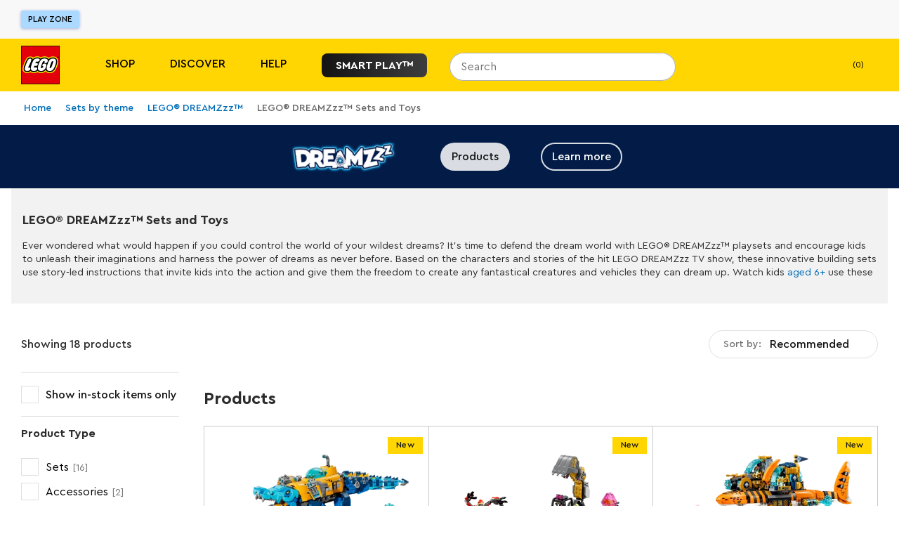

--- FILE ---
content_type: text/javascript; charset=utf-8
request_url: https://www.lego.com/_next/static/chunks/webpack-98db79f51c4e6921.js
body_size: 4928
content:
!function(){"use strict";var e,c,a,d,r,b,f,t,_,n,i={},u={};function __webpack_require__(e){var c=u[e];if(void 0!==c)return c.exports;var a=u[e]={id:e,loaded:!1,exports:{}},d=!0;try{i[e].call(a.exports,a,a.exports,__webpack_require__),d=!1}finally{d&&delete u[e]}return a.loaded=!0,a.exports}__webpack_require__.m=i,__webpack_require__.amdD=function(){throw Error("define cannot be used indirect")},__webpack_require__.amdO={},e=[],__webpack_require__.O=function(c,a,d,r){if(a){r=r||0;for(var b=e.length;b>0&&e[b-1][2]>r;b--)e[b]=e[b-1];e[b]=[a,d,r];return}for(var f=1/0,b=0;b<e.length;b++){for(var a=e[b][0],d=e[b][1],r=e[b][2],t=!0,_=0;_<a.length;_++)f>=r&&Object.keys(__webpack_require__.O).every(function(e){return __webpack_require__.O[e](a[_])})?a.splice(_--,1):(t=!1,r<f&&(f=r));if(t){e.splice(b--,1);var n=d()}}return n},__webpack_require__.n=function(e){var c=e&&e.__esModule?function(){return e.default}:function(){return e};return __webpack_require__.d(c,{a:c}),c},__webpack_require__.d=function(e,c){for(var a in c)__webpack_require__.o(c,a)&&!__webpack_require__.o(e,a)&&Object.defineProperty(e,a,{enumerable:!0,get:c[a]})},__webpack_require__.f={},__webpack_require__.e=function(e){return Promise.all(Object.keys(__webpack_require__.f).reduce(function(c,a){return __webpack_require__.f[a](e,c),c},[]))},__webpack_require__.u=function(e){return 7861===e?"static/chunks/7861-ddf38f52344ee565.js":7974===e?"static/chunks/7974-265b0ec6bde8f9a5.js":246===e?"static/chunks/246-5a94bb5341d69415.js":1833===e?"static/chunks/1833-9a35a705d6478a85.js":1235===e?"static/chunks/1235-bdc6fefa2219d63b.js":9158===e?"static/chunks/9158-dc17d183485c1cd6.js":418===e?"static/chunks/418-fd6bb459fc84222a.js":9895===e?"static/chunks/9895-2fe00563b59b4853.js":7192===e?"static/chunks/7192-ead355a2a40443fd.js":2245===e?"static/chunks/2245-1122244100e4a7b4.js":9824===e?"static/chunks/9824-0265490e997a2d1d.js":1303===e?"static/chunks/1303-3258e00604a1cd45.js":8966===e?"static/chunks/8966-91c42f4c09ca604e.js":"static/chunks/"+(({4546:"020d8314",5338:"52c2307e"})[e]||e)+"."+({42:"b840018a5c2e653a",167:"cb38e82678019363",178:"9d7155b820fdfed1",223:"538ea2ded1e7ec02",239:"891cc9949324db99",261:"ad7dbffaadba1d57",272:"a853776fe5e4ea74",570:"cc6957579ab113a5",643:"d3ce3df838f5c488",675:"e30bbd1040387b96",728:"d053317db814f5ae",898:"cf5bff276aa33884",1044:"cba0f0f02a78545c",1138:"adf3aeb31a153260",1420:"2514d69cf10784b4",1495:"c004e0f0ca738e93",1569:"25e1dcb4f0c6d7f1",1588:"fc75ad77c7ad0ec8",1829:"1acf29d4d0174b78",1887:"5dfe594b6b77ff28",2103:"2b8918fe7e289a4c",2287:"076d40d05ce79362",2288:"0b3d08fd271045bb",2457:"cfca1e6eb5a43acc",2509:"7183d165073a3999",2539:"3872b1cc6c2aeb2e",2634:"455d6f0e4a44db31",2819:"d2baec619a89c073",2830:"fee59ee7e8c0af38",3417:"0b4f12c25f100c17",3550:"4658114db28b06be",3586:"97bcf61c63fc96d7",3650:"91ebffa53db23009",3687:"245de27db3a82b00",3855:"fcf8365d012d86fe",4113:"33f6f2c9fbbaa3f4",4140:"7831ca1f6305aa33",4368:"fed1ff4eca830bb8",4506:"5ab2d8f5ef131a03",4546:"ae7a872d3a5af535",4674:"07ea49e0a76ad2e5",4676:"d0a4a9db572aa57e",4680:"a5e331550c86bfc3",4766:"00bc0a5d0cfa495a",4887:"639709cbe4dcf942",4967:"5fe6c4e8ed497c34",5029:"986c6cddb63f6818",5126:"3d2ebfad30f4f522",5177:"e69c42829948e738",5291:"5eb8dcc0a9a583e7",5338:"ec198d4e77f68779",5451:"11fdb45e7fef01c3",5611:"e04b5080d8bf4a1d",5616:"2e8cfff2fe4f686b",5656:"922bb5d43deec097",6059:"f0cffcb2027cc0bf",6068:"e17991da8a1d2dc1",6141:"1b9cb7ea3686035f",6146:"54ca445eea9215f7",6290:"80644ea6c8266899",6317:"855cf3bfbe14ac08",6502:"2f8ac6d426e9b820",6507:"4a6d2940306203aa",6634:"710f35d90d81b1a8",6668:"8a66cbbe3c6bce9d",6750:"eb743a2999dd3a64",6845:"7c0ba58898941ef2",6898:"e7ff65a1165f2b78",6933:"caf38a8434273255",6954:"109ef2cfa022e458",7038:"43cf63d7773cd6cf",7159:"d19f027b204dc6e8",7198:"1f895dc87dc98374",7410:"99dcb28375e44f30",7455:"36eb4c8cbb834228",7513:"c0351651017b6695",7751:"35de89cec160dbfd",7765:"2afdf8364fd30d26",7838:"6b91f5250f4b6708",7846:"ba81df3c56493f01",7959:"38a1ed1516f9ae4c",8117:"bcee40b53f66d57b",8133:"084d6a4dd2c474f0",8442:"6b81bcd606b2dab1",8534:"75dcdb01f7f07bb1",8711:"0254b21961904aee",8723:"e18f77e36a26a0a7",8782:"8946df5cd45e53ef",8856:"2b3969e7e77c5815",9027:"0519086eb0cc9cc7",9104:"428bd06cb03256ff",9150:"62d51172156b95a8",9302:"8fd799dbeffa7cc2",9629:"353bd4ab6c8a0cc7",9913:"67102b979b54d2b7",9971:"a46598b615627cef"})[e]+".js"},__webpack_require__.miniCssF=function(e){return"static/css/"+({20:"5523e9206bcd87a7",42:"160c89d6133b08e2",80:"f43dff969a5cfb0b",178:"caf043599c125afb",223:"22c9cbfe2815c766",545:"e19e18d4cedef65f",728:"7c22460eb14909c2",898:"b61ffab03fb80723",989:"f43dff969a5cfb0b",1005:"faa8fe97b09c5ba0",1044:"88945faed4b78b93",1074:"cfd7b7ed4f3ef12f",1124:"566df3c218341081",1138:"39731ed1f486b016",1285:"6dfd213411251211",1446:"9762cd8be98b2d52",1495:"aa9674caea085792",1563:"5523e9206bcd87a7",1569:"8253da3a35ef2cb8",1588:"9e54372ddda9f154",1829:"a4e90c30499bc3cc",1917:"e19e18d4cedef65f",1918:"3d05492e4d364d58",2015:"7e704f5cd3790ba1",2137:"0f1f5c349e471a67",2288:"4422f2eb0c32d2cd",2310:"45e8226df00d188e",2315:"bcc30c619dbac499",2425:"c32b63266741d857",2457:"d498029c30a485e4",2509:"e965662a9e1d520b",2819:"e97290c93fba64d5",2830:"e40f155644027fc9",2888:"d535f0ece2b2c33a",2970:"7e704f5cd3790ba1",3098:"5523e9206bcd87a7",3156:"e0c7728fcb18a7dc",3304:"4f916730e0d89e67",3417:"8ac53d0114efb919",3434:"bec9043f807ab8ab",3461:"3d05492e4d364d58",3573:"5178fa51fce2a8a6",3586:"124c561a0b965f9e",3687:"9e036dd4e5b25ad1",3855:"12b7013e5bc38c29",4113:"e88b33c52f3d9808",4140:"6e5cfcde8bb4ae28",4185:"3df59cce5ad8a815",4368:"a585ff58eb7aecba",4674:"714dc2bacc8c60ee",4680:"919d676064f4e9bd",4744:"47c059feb0bc4d5a",4927:"9762cd8be98b2d52",4967:"e88b33c52f3d9808",5029:"3755d595ae75adcc",5042:"c26e8ee1ecf7a4b1",5611:"de519ba5b9cf1050",5656:"d2c6e70515c5d0dc",5699:"ab43d32c54c11915",6059:"0a79d60af97e8930",6068:"4cb80106f9fcd7d2",6141:"e273c1ae15e06d56",6146:"dd75cc8cfde0fad5",6192:"f43dff969a5cfb0b",6242:"bf03035755c6e2bb",6290:"707049a0448aef25",6342:"bf03035755c6e2bb",6407:"3b6161a92d0c360c",6455:"f43dff969a5cfb0b",6507:"566df3c218341081",6513:"c778af5402013766",6634:"8f9cf7a85618e093",6668:"98c818fffcbb1d8f",6742:"d19829fd08dd8be6",6750:"ec8b3a9d549ff672",6791:"f43dff969a5cfb0b",6845:"22c9cbfe2815c766",6898:"4fcb64ed370da990",6933:"239b88411dbb7411",6954:"6b87f8703d39a582",6960:"53215ab3f63542d9",7198:"762c191c2006ddbf",7314:"bf03035755c6e2bb",7401:"cf03518529545125",7410:"9cda4d1bc8d5c8f1",7455:"ccbc86ba6c0ad757",7507:"775c2651e80c4504",7513:"93fad4cda138faf5",7575:"7e704f5cd3790ba1",7668:"f43dff969a5cfb0b",7723:"164335add40da37f",7726:"7e704f5cd3790ba1",7751:"6356b4c1ce7e572e",7765:"43255914b1bbc228",7846:"aacdb567d64fbbf9",8061:"8a46c114d9f4a538",8117:"d65f5d68ca0b7792",8238:"74c2e34176754405",8376:"5523e9206bcd87a7",8442:"70b8ba8250bf7184",8565:"9762cd8be98b2d52",8566:"4d1626f19552d210",8673:"bf03035755c6e2bb",8782:"61a223a9c457d998",8856:"9fc7e51b31ab0bd3",9124:"3d05492e4d364d58",9150:"afe53f9392b51e17",9224:"f43dff969a5cfb0b",9302:"7cf20b275e1fedaf",9511:"da453ef09dd039b1",9629:"0848f1184453d1a1",9786:"c8526d3d04604d01",9913:"ec8b3a9d549ff672",9971:"a7f2b079717bdff3"})[e]+".css"},__webpack_require__.g=function(){if("object"==typeof globalThis)return globalThis;try{return this||Function("return this")()}catch(e){if("object"==typeof window)return window}}(),__webpack_require__.hmd=function(e){return(e=Object.create(e)).children||(e.children=[]),Object.defineProperty(e,"exports",{enumerable:!0,set:function(){throw Error("ES Modules may not assign module.exports or exports.*, Use ESM export syntax, instead: "+e.id)}}),e},__webpack_require__.o=function(e,c){return Object.prototype.hasOwnProperty.call(e,c)},c={},a="_N_E:",__webpack_require__.l=function(e,d,r,b){if(c[e]){c[e].push(d);return}if(void 0!==r)for(var f,t,_=document.getElementsByTagName("script"),n=0;n<_.length;n++){var i=_[n];if(i.getAttribute("src")==e||i.getAttribute("data-webpack")==a+r){f=i;break}}f||(t=!0,(f=document.createElement("script")).charset="utf-8",f.timeout=120,__webpack_require__.nc&&f.setAttribute("nonce",__webpack_require__.nc),f.setAttribute("data-webpack",a+r),f.src=__webpack_require__.tu(e)),c[e]=[d];var onScriptComplete=function(a,d){f.onerror=f.onload=null,clearTimeout(u);var r=c[e];if(delete c[e],f.parentNode&&f.parentNode.removeChild(f),r&&r.forEach(function(e){return e(d)}),a)return a(d)},u=setTimeout(onScriptComplete.bind(null,void 0,{type:"timeout",target:f}),12e4);f.onerror=onScriptComplete.bind(null,f.onerror),f.onload=onScriptComplete.bind(null,f.onload),t&&document.head.appendChild(f)},__webpack_require__.r=function(e){"undefined"!=typeof Symbol&&Symbol.toStringTag&&Object.defineProperty(e,Symbol.toStringTag,{value:"Module"}),Object.defineProperty(e,"__esModule",{value:!0})},__webpack_require__.nmd=function(e){return e.paths=[],e.children||(e.children=[]),e},__webpack_require__.tt=function(){return void 0===d&&(d={createScriptURL:function(e){return e}},"undefined"!=typeof trustedTypes&&trustedTypes.createPolicy&&(d=trustedTypes.createPolicy("nextjs#bundler",d))),d},__webpack_require__.tu=function(e){return __webpack_require__.tt().createScriptURL(e)},__webpack_require__.p="/_next/",r=function(e,c,a,d){var r=document.createElement("link");return r.rel="stylesheet",r.type="text/css",r.onerror=r.onload=function(b){if(r.onerror=r.onload=null,"load"===b.type)a();else{var f=b&&("load"===b.type?"missing":b.type),t=b&&b.target&&b.target.href||c,_=Error("Loading CSS chunk "+e+" failed.\n("+t+")");_.code="CSS_CHUNK_LOAD_FAILED",_.type=f,_.request=t,r.parentNode.removeChild(r),d(_)}},r.href=c,document.head.appendChild(r),r},b=function(e,c){for(var a=document.getElementsByTagName("link"),d=0;d<a.length;d++){var r=a[d],b=r.getAttribute("data-href")||r.getAttribute("href");if("stylesheet"===r.rel&&(b===e||b===c))return r}for(var f=document.getElementsByTagName("style"),d=0;d<f.length;d++){var r=f[d],b=r.getAttribute("data-href");if(b===e||b===c)return r}},f={2272:0},__webpack_require__.f.miniCss=function(e,c){f[e]?c.push(f[e]):0!==f[e]&&({42:1,178:1,223:1,728:1,898:1,1044:1,1138:1,1495:1,1569:1,1588:1,1829:1,2288:1,2457:1,2509:1,2819:1,2830:1,3417:1,3586:1,3687:1,3855:1,4113:1,4140:1,4368:1,4674:1,4680:1,4967:1,5029:1,5611:1,5656:1,6059:1,6068:1,6141:1,6146:1,6290:1,6507:1,6634:1,6668:1,6750:1,6845:1,6898:1,6933:1,6954:1,7198:1,7410:1,7455:1,7513:1,7751:1,7765:1,7846:1,8117:1,8442:1,8782:1,8856:1,9150:1,9302:1,9629:1,9913:1,9971:1})[e]&&c.push(f[e]=new Promise(function(c,a){var d=__webpack_require__.miniCssF(e),f=__webpack_require__.p+d;if(b(d,f))return c();r(e,f,c,a)}).then(function(){f[e]=0},function(c){throw delete f[e],c}))},t={2272:0},__webpack_require__.f.j=function(e,c){var a=__webpack_require__.o(t,e)?t[e]:void 0;if(0!==a){if(a)c.push(a[2]);else if(/^(2272|6507|9971)$/.test(e))t[e]=0;else{var d=new Promise(function(c,d){a=t[e]=[c,d]});c.push(a[2]=d);var r=__webpack_require__.p+__webpack_require__.u(e),b=Error();__webpack_require__.l(r,function(c){if(__webpack_require__.o(t,e)&&(0!==(a=t[e])&&(t[e]=void 0),a)){var d=c&&("load"===c.type?"missing":c.type),r=c&&c.target&&c.target.src;b.message="Loading chunk "+e+" failed.\n("+d+": "+r+")",b.name="ChunkLoadError",b.type=d,b.request=r,a[1](b)}},"chunk-"+e,e)}}},__webpack_require__.O.j=function(e){return 0===t[e]},_=function(e,c){var a,d,r=c[0],b=c[1],f=c[2],_=0;if(r.some(function(e){return 0!==t[e]})){for(a in b)__webpack_require__.o(b,a)&&(__webpack_require__.m[a]=b[a]);if(f)var n=f(__webpack_require__)}for(e&&e(c);_<r.length;_++)d=r[_],__webpack_require__.o(t,d)&&t[d]&&t[d][0](),t[d]=0;return __webpack_require__.O(n)},(n=self.webpackChunk_N_E=self.webpackChunk_N_E||[]).forEach(_.bind(null,0)),n.push=_.bind(null,n.push.bind(n))}();
//# sourceMappingURL=webpack-98db79f51c4e6921.js.map

--- FILE ---
content_type: text/javascript; charset=utf-8
request_url: https://www.lego.com/_next/static/chunks/7198.1f895dc87dc98374.js
body_size: 5824
content:
(self.webpackChunk_N_E=self.webpackChunk_N_E||[]).push([[7198,1829],{20367:function(e,t,r){"use strict";r.d(t,{Z:function(){return useQueryContext}});var i=r(2784),o=r(23542);let useQueryContext=()=>{let e=(0,i.useContext)(o.f);return e??{}}},23542:function(e,t,r){"use strict";r.d(t,{f:function(){return c}});var i=r(52322),o=r(86235),s=r(2784),n=r(78435),a=r.n(n),l=r(42449),u=r(87411);let c=(0,s.createContext)(void 0);function getWhitelistedVariables(e,t){return Object.keys(e).reduce((e,r)=>(t.hasOwnProperty(r)&&(e[r]=t[r]),e),{})}t.Z={Provider:function(e){let{query:t,pathname:r,replace:s,push:n}=(0,l.k)(),{query:p,variables:d,fetchPolicy:m}=e,{data:g,error:y,loading:f,fetchMore:h,refetch:b,updateQuery:C}=(0,o.aM)(p,{variables:d,errorPolicy:"all",fetchPolicy:m||"cache-first",notifyOnNetworkStatusChange:!0});return(0,i.jsx)(c.Provider,{value:{variables:d,setQueryVariables:(i,o)=>{let{usePush:l,avoidScroll:c}=o||{},p=(0,u.z)({...t,...i},e.variableSchema||{});e.setQueryVariables?.(p);let d=getWhitelistedVariables(e.variableSchema||{},p);if(!a()(t,d)){let e={pathname:r,query:d};l?c?n(e,"",{scroll:!1}):n(e):s(e)}},resetQueryVariables:(i,o)=>{let{variableSchema:n={},setQueryVariables:a}=e,l=Object.keys(t).reduce((e,r)=>(i.includes(r)||(e[r]=t[r]),e),{}),c=(0,u.z)({...l,...o},n);s({pathname:r,query:getWhitelistedVariables(n,l)}),a?.(c)},fetchMore:h,refetch:b,data:g?e.transformResult(g):{},loading:f,error:y,updateQuery:C},children:e.children})},Consumer:c.Consumer}},87411:function(e,t,r){"use strict";r.d(t,{z:function(){return function unmarshallQueryString(e,t){return t&&"object"==typeof e?Object.keys(e).reduce((r,i)=>{var o,s;return t[i]?Array.isArray(t[i])?Array.isArray(e[i])&&(r[i]=e[i].map(e=>{let r=t[i].find(t=>{let r=Object.keys(t).sort(),i=Object.keys(e).sort();return JSON.stringify(r)===JSON.stringify(i)});return unmarshallQueryString(e,r)})):"object"==typeof t[i]?r[i]=unmarshallQueryString(e[i],t[i]):r[i]=(o=e[i],"number"===(s=t[i])?parseNumber(o):"boolean"===s?parseBool(o):o):r[i]=e[i],r},{}):e}}});let parseNumber=e=>"number"==typeof e?e:!Number.isNaN(Number(e))&&Number.isFinite(Number(e))?Number(e)%1==0?Number.parseInt(e,10):Number.parseFloat(e):e,parseBool=e=>"boolean"==typeof e?e:"true"===e},82371:function(e,t,r){"use strict";r.d(t,{W:function(){return mapFiltersToString}});let mapFiltersToString=(e=[],t=[])=>{let r=e?.reduce((e,t)=>e.concat(t.values||t.ranges?.map(e=>`${e.from}-${e.to}`)),[]);return t?.filter(e=>e.labels.some(e=>r?.includes("FacetValue"===e.__typename?e.value:`${String(e.from)}-${String(e.to)}`))).map(e=>{let t=e.id.split(".").pop();return`${t}:${e.labels.filter(e=>r?.includes("FacetValue"===e.__typename?e.value:`${String(e.from)}-${String(e.to)}`)).map(({labelKey:e})=>e).join(",")}`}).join("|")}},86330:function(e,t,r){"use strict";r.r(t),r.d(t,{ProductListings:function(){return ProductListings}});var i=r(52322),o=r(79898),s=r(39922),n=r(30382),a=r.n(n),l=r(5632),u=r(2784),c=r(58146),p=r(92401),d=r(9251),m=r(87536),g=r(42449),y=r(25091),f=r(1013),h=r(20367),b=r(59035),C=r(13850),k=r(5259),S=r(9200),v=r(12513),x=r(26248),_=r(15716),P=r(82760),N=r(65444),T=r(8150),j=r.n(T),D=r(55308),O=r(40017),L=r(3678),I=r(33709),Sort_Sort=e=>{let{productData:t}=e,{setQueryVariables:r,variables:o}=(0,h.Z)(),{triggerEvent:s}=(0,O.FG)(),{sortOptions:n}=t;return(0,i.jsx)(I.Z,{onChange:e=>{s({label:"plpSort",eventType:["custom"],data:{sortBy:e.analyticLabel}}),r({sort:{key:e.key,direction:e.direction},page:void 0,offset:void 0})},activeOption:(()=>{let{sort:e}=o;return{key:e.key,direction:e.direction}})(),options:n||[]})},w=r(82371);let sortFilters=e=>{if(!e?.length)return[];let t=JSON.parse(JSON.stringify(e));return t.reduce((e,t)=>{let{key:r,values:i,ranges:o}=t,s=e.findIndex(e=>e.key===r);return s>-1&&i&&e[s].values?e[s]={key:r,values:[...e[s].values,...i]}:s>-1&&o&&e[s].ranges?e[s]={key:r,ranges:[...e[s].ranges,...o]}:i?e.push({key:r,values:i}):e.push({key:r,ranges:o}),e},[]).map(e=>(e.values&&e.values.sort(),e.ranges&&e.ranges.sort((e,t)=>e.from>t.from?1:t.from>e.from?-1:0),e)).sort((e,t)=>e.key>t.key?1:t.key>e.key?-1:0)};var Facets_Facets=e=>{let{productData:t}=e,{query:r}=(0,g.k)(),{variables:o,setQueryVariables:s,loading:n}=(0,h.Z)(),{triggerEvent:a}=(0,O.FG)(),handleFacetsChange=(e,r={inStockOnly:!1})=>{let i=sortFilters(e);if(i.length>0){let e=(0,w.W)(i,t.facets||[]);a({label:"plpFilter",eventType:["custom"],data:{filter:e}})}else a({label:"plpFilterReset",eventType:["custom"]});s({filters:i,inStockOnly:r?.inStockOnly?1:void 0,page:void 0,offset:void 0})};return(0,i.jsx)(D.t,{activeFilters:o.filters,onChange:handleFacetsChange,facets:t.facets||[],sortOptions:t.sortOptions||[],renderSort:()=>(0,i.jsx)(Sort_Sort,{productData:t}),onSortChanged:e=>{a({label:"plpSort",eventType:["custom"],data:{sortBy:e.analyticLabel}}),s({sort:{key:e.key,direction:e.direction},page:void 0,offset:void 0})},onFacetsChanged:handleFacetsChange,productCount:t.total,setFilters:handleFacetsChange,selectedSort:o.sort,loading:n,options:{inStockOnly:"1"===r.inStockOnly},ProductListingSwitcher:L.d})},A=r(93134),$=r(80329),F=r(24390),R=r(87439),V=r.n(R),Summary_Summary=e=>{let{productData:t,renderSort:r}=e,{total:o}=t;return(0,i.jsxs)("div",{"data-test":"listing-summary",className:V().summaryWrapper,children:[(0,i.jsx)($.Z,{weight:500,"data-test":"result-count","data-value":o,children:(0,i.jsx)(A.v,{id:"listing.summary.total",values:{total:`${o}`}})}),(0,i.jsx)(F.Z,{breakpoint:"medium",matchWidth:"min",className:V().mediaQueryWrapper,children:r(t)})]})},W=r(96490),E=r(6147),M=r(35966),U=r(94739),G=r(67178),Z=r(37394);let q=a()`
  query GetDisruptors($plpId: String!, $userSegments: [UserSegment!]!) {
    disruptors(plpId: $plpId, userSegments: $userSegments) {
      ...DisruptorStatic
      ...DisruptorPopupVideo
      ...DisruptorInteractive
    }
  }
  ${M.f}
  ${W.s}
  ${E.$}
`,Q={id:"Disruptor",disruptorType:"SkeletonDisruptor",__typename:"SkeletonDisruptor"},ProductListings=e=>(0,i.jsx)(v.l,{children:(0,i.jsx)(ProductListingsComponent,{...e})}),ProductListingsComponent=e=>{let{query:t,pathname:r}=(0,g.k)(),{query:{locale:n}}=(0,l.useRouter)(),a=(0,y.T)(),v=(0,f.v)(),T=(0,C.wt)(),[D,O]=(0,u.useState)(!1),L=(0,u.useRef)(null),I=(0,x.$)(L,d.pI),w=(0,u.useRef)(null),{loading:A,setQueryVariables:$}=(0,h.Z)(),F=Number(t.page)||1;t.page;{let e=new URLSearchParams(window.location.search);F=Number(e.get("page"))||1}let{products:R,filterValue:V,filterName:W,id:E}=e.productSection,{results:M,reservedSlots:B,perPage:z,total:J,resultId:H}=R,K=M.filter(Boolean),[Y,X]=(0,u.useState)(R.disruptors?.length>0?R.disruptors:null),ee=(0,N.ye)("updated_disruptor_rules"),et=ee&&R.promotion||null,er=!0===R.fetchDisruptorsOnClient,ei=(0,u.useRef)(H),eo=Y;er&&null===Y&&(eo=Array(B).fill(Q));let es=(0,o.GF)(eo),en=Math.ceil((J+es)/z),[ea,el]=(0,u.useState)(K),[eu,{data:ec,called:ep,loading:ed}]=(0,S.td)(q,{fetchPolicy:"cache-first"});(0,u.useEffect)(()=>{if(er&&v.fetched){let e=[];e.push(v.isAuthenticated?G.i5.LOGGEDIN:G.i5.NOTLOGGEDIN),v.isAuthenticated&&e.push(v.isVip?G.i5.VIP:G.i5.NONVIP),X(null),eu({variables:{plpId:E,userSegments:e}})}},[er,eu,E,v.fetched,v.isAuthenticated,v.isVip]),(0,u.useEffect)(()=>{ep&&!ed&&Array.isArray(ec?.disruptors)&&X(ec.disruptors)},[ec?.disruptors,ep,ed,E,F]),(0,u.useEffect)(()=>{ei.current!==H&&(ei.current=H,el(R.results))},[H]);let em=!!R.promotion&&K.length>=3,eg=1===F,ey=em&&eg?[...(0,o.e6)({products:ea,disruptors:eo,promotion:et,totalPages:en,page:F,perPage:z}),{...R.promotion,isExpanded:!1}]:eg?(0,o.e6)({products:ea,disruptors:eo,promotion:null,totalPages:en,page:F,perPage:z}):K,ef=ey.reduce((e,t)=>(0,o.NA)(t)||(0,o.kC)(t)?e:e+1,0),{ref:eh}=(0,k.jc)({schema:"uec://com.lego/properties/SectionContext?v=1.0.0",name:"product-listing"}),{ref:eb}=(0,k.jc)({schema:"uec://com.lego/properties/ListContext?v=1.0.0",name:"products",numberOfItems:ef,type:"GRID"});if("1"===t.page){let{page:e,...o}=t,s=(0,b.wV)({pathname:r,query:o},n);return(0,i.jsx)(c.Z,{to:s,redirectPermanently:!0})}if(!e.productSection?.products)return null;let handleProductClicked=e=>{let t=ea.findIndex(t=>t.productCode===e),r=-1!==t?ea[t]:void 0;T?.logBrowseItemClick({interaction_type:"click",product_id:e,item_id:e,result_count:R.total,result_page:F,num_results_per_page:z||18,result_position_on_page:t+1,filter_name:W||"group_id",filter_value:V||"1",section:"Products",variation_id:r?.variant?.sku||"",result_id:R.resultId})},eC=ey.map((e,t)=>({isDisruptor:(0,o.NA)(e),disruptorPosition:ee?(0,o.NA)(e)&&2===t?"primary":"secondary":void 0,isDoubleWidth:(0,o.NA)(e)&&(0,o.kK)(e),entireRowWidth:(0,o.kC)(e),entireRowLocation:(0,o.kC)(e)?2:void 0,entireRowLocationSingleColumn:(0,o.kC)(e)?3:void 0,renderComponent:()=>(0,o.kC)(e)?(0,i.jsx)(Z.default,{data:e}):(0,i.jsx)(U.k,{item:e,onProductClicked:handleProductClicked,resultId:H||""})})),handleDiscountsAndInsidersPrice=e=>{let t=[];return e?.attributes.onSale&&t.push({"@type":"PropertyValue",name:"Regular Price",value:e?.listPrice?.formattedAmount,unitText:e?.price?.currencyCode}),e?.insiderPrice&&t.push({"@type":"PropertyValue",name:"Insiders Price",value:e?.insiderPrice.formattedValue,unitText:e?.price?.currencyCode}),t},ek={"@context":"https://schema.org","@type":"ItemList",itemListOrder:"https://schema.org/ItemListOrderAscending",numberOfItems:K.length,mainEntityOfPage:`https://www.lego.com${r}`,itemListElement:K.map((e,t)=>{let r=(0,o.pt)(e);if(!r)return null;let{availabilityMetaProperty:i}=(0,s.U)(r,!1);return{"@type":"ListItem",position:t+1,item:{"@type":"Product",name:e.name,url:`https://www.lego.com/product/${e.slug}`,image:e.primaryImage,sku:e.productCode,brand:{"@type":"Brand",name:"LEGO\xae"},ageRange:{"@type":"PropertyValue",name:"ageRange",value:r?.attributes?.ageRange||"N/A"},dimensions:{"@type":"ProductDimension",height:r?.attributes?.buildHeight?`${r.attributes.buildHeight} cm`:"N/A",width:r?.attributes?.buildWidth?`${r.attributes.buildWidth} cm`:"N/A",depth:r?.attributes?.buildDepth?`${r.attributes.buildDepth} cm`:"N/A"},pieceCount:{"@type":"PropertyValue",name:"pieceCount",value:r?.attributes?.pieceCount?r?.attributes?.pieceCount:"N/A"},minfigureCount:{"@type":"PropertyValue",name:"minifigureCount",value:r?.attributes?.minifigureCount?r?.attributes?.minifigureCount:"N/A"},safetyWarning:{"@type":"PropertyValue",name:"safetyWarning",value:r?.attributes.safetyWarning?.label?.replace(/<br\s*\/?>/gi," ")??"N/A"},offers:{"@type":"Offer",url:`https://www.lego.com/product/${e.slug}`,priceCurrency:r.price?.currencyCode,price:r.price?.formattedValue,availability:`https://schema.org/${i}`,additionalProperty:handleDiscountsAndInsidersPrice(r)}}}})};return(0,i.jsxs)("div",{className:j().container,"data-test":"plp-listing",ref:eh,children:[(0,i.jsx)("script",{type:"application/ld+json",dangerouslySetInnerHTML:{__html:JSON.stringify(ek)}}),(0,i.jsx)(Summary_Summary,{productData:R,renderSort:e=>(0,i.jsx)(Sort_Sort,{productData:e})}),(0,i.jsxs)("div",{className:j().layout,children:[(0,i.jsx)(Facets_Facets,{productData:R}),(0,i.jsx)("div",{className:j()["list-wrapper"],children:A&&!D?(0,i.jsx)(P.Spinner,{color:"ds-color-brand-bright-yellow",size:"ds-size-5xl"}):(0,i.jsxs)(i.Fragment,{children:[(0,i.jsx)("h2",{className:"sk-visually-hidden",children:a("content.ctaText.products")}),(0,i.jsx)(_.r,{id:"product-listing-grid",ref:(0,p.l)([w,eb]),items:eC,itemsPerRowMobile:2===I?2:1,gridDataTest:"product-listing",gridItemDataTest:"product-item"}),(0,i.jsx)(m.ZP,{currentPage:F,totalPages:en,hideShowAll:!0,onPageChange:e=>{$({page:e,offset:es},{usePush:!0})}})]})})]})]})}},37394:function(e,t,r){"use strict";r.r(t);var i=r(52322),o=r(30382),s=r.n(o),n=r(5632),a=r(2784),l=r(40017),u=r(43352),c=r(1013),p=r(25091),d=r(42449),m=r(59035),g=r(30899),y=r(9200),f=r(81235),h=r(57343);let b=s()`
  query Promotions($productCode: String, $promoType: [String!]) {
    promotions(productCode: $productCode, promoType: $promoType) {
      text
      qualifyingText
      customCTAs {
        link
        text
      }
      imageSrc
      promoType
      endDate
      logo {
        altText
        logoName
      }
      membersOnly
      startDate
      promoTitle
      ageRange
      pieceCount
      promoDetailsUrl
      promoDescription
    }
  }
`;t.default=({data:e})=>{let t=(0,c.v)(),r=(0,h.D)(),o=(0,p.T)(),{triggerEvent:s}=(0,l.FG)(),{query:{locale:C},asPath:k}=(0,n.useRouter)(),{path:S}=(0,d.k)(),[v,{data:x,loading:_,error:P}]=(0,y.td)(b,{fetchPolicy:"cache-first"});if((0,a.useEffect)(()=>{t.fetched&&v({variables:{promoType:["GWP"]}})},[t.fetched]),!e||!t||P)return null;let N=x?.promotions?.map(e=>{let t=[];e.customCTAs?.forEach(e=>{e?.link&&e?.text&&t.push({link:e.link,text:e.text})});let r=e.promoDetailsUrl?m.gY(g.y.PRODUCT,{slug:e.promoDetailsUrl}):"",i={qualifyingText:e.qualifyingText,title:e.promoTitle,imageSrc:e.imageSrc,detailsUrl:r,endDate:e.endDate,startDate:e.startDate,membersOnly:!0===e.membersOnly,ageRange:e.ageRange,pieceCount:e.pieceCount,description:e.promoDescription,type:e.promoType,text:e.text,logo:e.logo?{logoName:e.logo.logoName,altText:e.logo.altText}:void 0,extraCTAs:t};return i})||[],T=u.Z.getInstance(),j=RegExp(`^/?${S}$`,"i"),D=o("promo.url.offerspromotions");return j.test(D)&&(D=""),(0,i.jsx)(f.A,{isExpanded:!0===e.isExpanded,isLoading:_,promotions:N,accentTextColor:e.accentTextColorPalette?.designToken,customBackgroundColor:e.backgroundColorPalette?.designToken,customTextColor:e.backgroundColorPalette?.contrastingTextColor,isUserLoggedIn:t.isAuthenticated,joinMembershipUrl:g.y.VIP,signInUrl:r.PROFILE,onClickSignIn:e=>{e.preventDefault(),T.login(C,k)},onClickRegister:e=>{e.preventDefault(),T.register(C,k)},offerDetailsUrl:D,onLoadCard:({promoType:e,isExpanded:t,isMembersOnly:r,title:i,carouselPosition:o})=>{s({label:"promoCardLoad",eventType:[l.tw.CUSTOM],data:{promo_type:e,expanded:t?"true":"false",members_only:r?"true":"false",title:i,carousel_position:o}})},onClickLink:({isExpanded:e,isMembersOnly:t,linkLabel:r,linkType:i,title:o,carouselPosition:n,promoType:a})=>{s({label:"promoCardLinkClicked",eventType:[l.tw.CUSTOM],data:{promo_type:a,expanded:e?"true":"false",members_only:t?"true":"false",title:o,carousel_position:n,link_type:i,link_label:r}})}})}},81215:function(e,t,r){"use strict";r.d(t,{a:function(){return MarkupMessage}});var i=r(52322),o=r(25091),s=r(33986),n=r(32287),a=r(47038);let MarkupMessage=({id:e,values:t,noNormalisedStyles:r,as:l,className:u,dataTest:c})=>{let p=(0,o.T)(),d=p(e,t);if(r)return(0,i.jsx)(a.L,{markup:d,as:l});let m=(0,s.LF)((0,n.l)(d)),g=l??"span";return(0,i.jsx)(g,{className:u,dangerouslySetInnerHTML:{__html:m},"data-test":c})};t.Z=MarkupMessage},87439:function(e){e.exports={summaryWrapper:"Summary_summaryWrapper__ynhbz",mediaQueryWrapper:"Summary_mediaQueryWrapper__eK88T"}},8150:function(e){e.exports={container:"ProductListings_container__SNs8t",layout:"ProductListings_layout__3Nn34","list-wrapper":"ProductListings_list-wrapper__K7lRi","back-to-top":"ProductListings_back-to-top__M2kVe"}}}]);
//# sourceMappingURL=7198.1f895dc87dc98374.js.map

--- FILE ---
content_type: text/javascript; charset=utf-8
request_url: https://www.lego.com/_next/static/chunks/246-5a94bb5341d69415.js
body_size: 4690
content:
(self.webpackChunk_N_E=self.webpackChunk_N_E||[]).push([[246],{10246:function(e,r,t){"use strict";t.d(r,{n:function(){return Video}});var n=t(52322),s=t(2784),a=t(33027);let l=(0,s.createContext)({}),useVideoContext=()=>(0,s.useContext)(l),VideoContextProvider=({onPlay:e,onProgress:r,onPause:t,mediaControls:a,forcePlay:o=!1,forcePause:i=!1,resetTrigger:u=null,disableFullscreen:c=!1,children:d})=>{let[m,p]=(0,s.useState)(null),[f,g]=(0,s.useState)(null),[h,v]=(0,s.useState)(),[y,P]=(0,s.useState)(!1),[x,_]=(0,s.useState)(!1),[b,T]=(0,s.useState)(!1),[C,S]=(0,s.useState)(!1),[w,k]=(0,s.useState)(!1);return(0,s.useEffect)(()=>{m&&(x?m.play().then():m.pause())},[m,x]),(0,s.useEffect)(()=>{if(!m)return;let handlePlay=()=>{e?.(!b),_(!0),b||T(!0)},handlePause=()=>{t?.(),_(!1)};"triggerResetOnForcePause"===u&&i&&(m.currentTime=0);let handleProgress=()=>{r?.(m.currentTime,m.duration)};return m.addEventListener("playing",handlePlay),m.addEventListener("pause",handlePause),m.addEventListener("timeupdate",handleProgress),o&&handlePlay(),i&&b&&handlePause(),()=>{m.removeEventListener("playing",handlePlay),m.removeEventListener("pause",handlePause),m.removeEventListener("timeupdate",handleProgress)}},[o,i,b,t,e,r,_,m,u]),(0,s.useEffect)(()=>T(!1),[m]),(0,n.jsx)(l.Provider,{value:{video:m,setVideo:p,wrapper:f,setWrapper:g,hasPlayed:b,isPlaying:x,setIsPlaying:_,forceUpdateProgress:w,setForceUpdateProgress:k,isBuffering:C,setIsBuffering:S,isFullscreen:y,setIsFullscreen:P,mediaControls:a,sprites:h,setSprites:v,disableFullscreen:c},children:d})};var o=t(80116),i=t.n(o),u=t(82760);let c={xs:"small",sm:"small",md:"medium",lg:"large",xl:"large"},useCommonButtonProps=()=>{let e=(0,a.useSkrollBreakpoint)(),r=c[e];return{iconPosition:"icon-only",appearance:"static-light",size:r}};var d=t(59849),m=t.n(d);let PlayPause=()=>{let{hasPlayed:e,isPlaying:r,setIsPlaying:t,setForceUpdateProgress:s,isBuffering:a,video:l,mediaControls:o}=useVideoContext(),{skipBackward:i,play:c,pause:d,skipForward:p}=o||{},f=useCommonButtonProps(),g=r?"pause-solid":"play-solid";return(0,n.jsxs)("div",{className:m().playPauseRow,children:[e&&(0,n.jsx)(u.Button,{...f,"aria-label":i||"",iconName:"backward-solid",iconPosition:"icon-only",onClick:()=>{l&&(l.currentTime=Math.max(0,l.currentTime-10),r||s(!0))}}),(0,n.jsx)("div",{className:m().playAndBufferWrapper,children:a?(0,n.jsx)(u.Spinner,{color:"ds-color-icon-inverse",size:"ds-size-4xl"}):(0,n.jsx)(u.Button,{...f,size:"x-large","aria-label":(r?d:c)||"",iconPosition:"icon-only",iconName:g,onClick:()=>t(!r)})}),e&&(0,n.jsx)(u.Button,{...f,"aria-label":p||"",iconName:"forward-solid",iconPosition:"icon-only",onClick:()=>{l&&(l.currentTime=Math.min(l.duration,l.currentTime+10),r||s(!0))}})]})};var p=t(85413),f=t.n(p);let Settings=()=>{let{video:e,wrapper:r,isFullscreen:t,mediaControls:a,disableFullscreen:l}=useVideoContext(),{mute:o,unmute:i,volume:c,showSubtitles:d,hideSubtitles:m,enterFullscreen:p,exitFullscreen:g}=a||{},[h,v]=(0,s.useState)(!!e?.muted),y=(0,s.useRef)(null),[P,x]=(0,s.useState)(!1),[_,b]=(0,s.useState)(!0),T=useCommonButtonProps();(0,s.useEffect)(()=>{e&&y.current&&(e.muted=h,y.current.value=h?"0":String(100*e.volume))},[h,e]),(0,s.useEffect)(()=>{if(!e||!e?.textTracks)return;let r=!1;Array.from(e.textTracks).forEach(e=>{"disabled"!==e.mode&&e.cues?.length&&(e.mode=_?"showing":"hidden",r=!0)}),x(r)},[e,_,P]);let C=_?"subtitle":"subtitle-slash",S=h?"volume-off-solid":"volume-medium-solid";return(0,n.jsxs)("div",{className:f().settings,children:[P&&(0,n.jsx)(u.Button,{...T,"aria-label":(_?m:d)||"",iconName:C,onClick:()=>b(!_),iconPosition:"icon-only"}),(0,n.jsxs)("div",{className:f().volume,children:[(0,n.jsx)(u.Button,{...T,"aria-label":(h?i:o)||"",iconName:S,iconPosition:"icon-only",onClick:()=>v(!h)}),(0,n.jsx)("input",{"aria-label":c||"",ref:y,className:f().volumeSlider,type:"range",min:"0",max:"100",step:1,defaultValue:e?.volume?String(100*e.volume):"100",onChange:r=>{e&&(e.volume=Number(r.target.value)/100,v(0===e.volume))}})]}),!l&&(0,n.jsx)(u.Button,{...T,"aria-label":(t?g:p)||"",iconName:t?"arrows-minimize":"arrows-maximize",iconPosition:"icon-only",onClick:()=>t?document?.exitFullscreen():r?.requestFullscreen?r?.requestFullscreen():r?.webkitRequestFullscreen?r?.webkitRequestFullscreen():r?.mozRequestFullScreen?r?.mozRequestFullScreen():r?.msRequestFullscreen?r?.msRequestFullscreen():e?.webkitEnterFullscreen?e.webkitEnterFullscreen():void 0})]})};var g=t(27344),h=t.n(g);let formatDisplayTime=e=>{if(!e)return"00:00:00";let r=new Date(0);return r.setSeconds(e),r.toISOString().substring(11,19)},clampPercentage=e=>Math.round(100*Math.min(100,Math.max(0,e)))/100,ProgressBar=()=>{let{video:e,sprites:r,isPlaying:t,forceUpdateProgress:a,setForceUpdateProgress:l,mediaControls:o,setIsBuffering:i}=useVideoContext(),{size:u}=useCommonButtonProps(),c="small"===u?"ds-label-sm-bold":"ds-label-md-bold",[d,m]=(0,s.useState)(0),[p,f]=(0,s.useState)(!1);(0,s.useEffect)(()=>{let r;let updateProgress=()=>{if(!e||p||!t&&!a)return;let n=e.currentTime/e.duration*100,s=clampPercentage(n);m(s),a&&l(!1),r=requestAnimationFrame(updateProgress)};return updateProgress(),()=>cancelAnimationFrame(r)},[a,t,p,l,e]);let g=(0,s.useMemo)(()=>{if(!e?.duration||!e?.buffered.length)return 0;let r=Array(e?.buffered.length||0).fill(0).map((r,t)=>({start:e?.buffered.start(t)||0,end:e?.buffered.end(t)||0})),t=r.find(({start:r,end:t})=>r<e?.currentTime&&t>e?.currentTime);return(t?.end||0)/e?.duration*100},[e?.currentTime,e?.buffered,e?.duration]),[v,y]=(0,s.useState)({}),P=(0,s.useMemo)(()=>formatDisplayTime(e?.currentTime),[e?.currentTime]),x=(0,s.useMemo)(()=>formatDisplayTime(e?.duration),[e?.duration]);return(0,s.useEffect)(()=>i(t&&(0===g||g<d)),[g,d,i,t]),(0,n.jsxs)("div",{className:h().progressWrapper,style:{"--progress":`${d}%`,"--buffer":`${g}%`},children:[(0,n.jsx)("span",{className:`${c} ${h().time}`,style:{textAlign:"left"},children:P}),(0,n.jsxs)("div",{role:"progressbar",tabIndex:-1,className:h().progressBar,onKeyDown:r=>{e&&("ArrowLeft"===r.key?e.currentTime-=5:"ArrowRight"===r.key&&(e.currentTime+=5),setTimeout(()=>t?e.play().then():e.pause(),1))},onPointerDown:()=>f(!0),onPointerUp:r=>{if(!e)return;let n=r.currentTarget.getBoundingClientRect(),s=r.clientX-n.left,a=s/n.width*100,l=clampPercentage(a);e.currentTime=l/100*e.duration,m(l),f(!1),setTimeout(()=>{t?e.play().then():e.pause()},1)},onPointerMove:e=>{let t=e.currentTarget.getBoundingClientRect(),n=e.clientX-t.left,s=n/t.width*100,a=clampPercentage(s);if(p&&m(a),!r)return;let l=r.TilesColumns*r.TilesRows,o=Math.round(a/100*l),i=Math.floor(o/r.TilesColumns),u=o%r.TilesColumns,c=t.width/r.SpriteWidth/3,d=`-${u*r.SpriteWidth*c}px`,f=`-${i*r.SpriteHeight*c}px`,g=`${r.TilesColumns*r.SpriteWidth*c}px`,h=`${r.TilesRows*r.SpriteHeight*c}px`;y({backgroundPosition:`${d} ${f}`,backgroundSize:`${g} ${h}`,display:"block",left:`${n}px`})},onPointerLeave:r=>{y({display:"none"}),f(!1);let t="touch"===r.pointerType,n=(e?.currentTime||0)/(e?.duration||1)*100;if(t)return m(n);if(!p)return;let s=r.currentTarget.getBoundingClientRect(),a=r.clientX-s.left;a<0&&e?(e.currentTime=0,m(0)):a>s.width&&e?(e.currentTime=e.duration,m(100)):m((e?.currentTime||0)/(e?.duration||1)*100)},children:[(0,n.jsx)("div",{className:h().progressBackground,"aria-hidden":!0}),(0,n.jsx)("div",{className:h().buffer,"aria-hidden":!0}),(0,n.jsx)("div",{className:h().progress,"aria-hidden":!0}),(0,n.jsx)("div",{className:`${h().slider} default-focus-ring`,role:"slider",tabIndex:0,"aria-label":o?.seeker||"","aria-valuemin":0,"aria-valuenow":e?.currentTime,"aria-valuemax":e?.duration||0,"aria-valuetext":(o?.elapsedTime||"").replace("{displayTime}",P).replace("{displayDuration}",x)}),r&&(0,n.jsx)("div",{className:h().preview,style:{...v,backgroundImage:`url(${r.Url})`},"aria-hidden":!0})]}),(0,n.jsx)("span",{className:`${c} ${h().time}`,style:{textAlign:"right"},children:x})]})},v=[" ","Enter","ArrowUp","ArrowDown","ArrowLeft","ArrowRight"],Controls=()=>{let{isPlaying:e,setIsPlaying:r,hasPlayed:t,mediaControls:l}=useVideoContext(),o=(0,s.useRef)(null),[u,c]=(0,s.useState)(!1),d=(0,a.useMediaQuery)("(pointer: coarse)"),m=(0,s.useRef)(),handleInteraction=e=>{let{showControls:r=!0,useTimeout:n=!0,ignoreTouch:s=!0}=e||{};(!s||!d)&&t&&(m.current&&clearTimeout(m.current),c(r),n&&(m.current=setTimeout(()=>c(!1),1500)))},p=t?` ${i().controls}`:` ${i().playIcon}`,f=u?` ${i().controlsVisible}`:"";return(0,n.jsx)("div",{ref:o,className:`${i().overlay}${f}${p}`,role:"group","aria-label":l?.controlsGroup||"",onClickCapture:n=>{let s=n.target===o.current;if(!t&&s)return r(!0);if(!u){handleInteraction(),n.preventDefault();return}s&&r(!e)},onPointerEnter:()=>handleInteraction(),onPointerMove:()=>handleInteraction(),onPointerLeave:()=>handleInteraction({showControls:!1,useTimeout:!1}),onFocusCapture:()=>handleInteraction(),onKeyDownCapture:e=>{v.includes(e.key)&&handleInteraction({useTimeout:!1})},onKeyUpCapture:e=>{v.includes(e.key)&&handleInteraction()},onTouchStart:()=>handleInteraction({ignoreTouch:!1,useTimeout:!1}),onTouchEnd:()=>handleInteraction({ignoreTouch:!1}),children:(0,n.jsxs)(n.Fragment,{children:[(0,n.jsx)(PlayPause,{}),t&&(0,n.jsx)(Settings,{}),t&&(0,n.jsx)(ProgressBar,{})]})})};var y=t(71835),P=t.n(y);let x={testBandwidth:!0,startLevel:-1,capLevelToPlayerSize:!0},_={Highest:3,Medium:2,Lowest:1,Adaptive:0};async function createHls({video:e,adaptiveVideo:r,onError:n}){let{default:s,ErrorTypes:a,Events:l}=await t.e(5338).then(t.bind(t,69818)),o=new s(x);return o.loadSource(r.url),o.attachMedia(e),o.on(l.ERROR,function(e,r){r.fatal&&(r.type===a.MEDIA_ERROR?o.recoverMediaError():(o.destroy(),n()))}),o}let useHLS=({video:e,videoFormats:r,setVideoSrc:n})=>{(0,s.useEffect)(()=>{let s;if(!e)return;let a=r.findIndex(({quality:e})=>"Adaptive"===e),l=a>-1?r[a]:void 0,o=r.sort((e,r)=>_[r.quality]-_[e.quality])[0];return l?.url?((async function(e,r){try{let{default:s}=await t.e(5338).then(t.bind(t,69818)),a=s.isSupported(),l=!!e.canPlayType("application/vnd.apple.mpegurl");if(a){let t=await createHls({video:e,adaptiveVideo:r,onError:()=>n(o?.url||"")});return()=>{t?.destroy()}}if(l){n(r.url);return}n(o?.url||"")}catch(e){n(o?.url||"")}})(e,l).then(e=>{s=e}),()=>{s?.()}):n(o?.url||"")},[n,e,r])},VideoComponent=e=>{let{poster:r,videoFormats:t,subtitlesSrc:l,subtitlesLang:o,handlePlay:i,handleProgress:u,handlePause:c,className:d,resetTrigger:m,forcePause:p,mediaControls:f,sprites:g,onVideoErrorHandler:h,onVideoLoadedHandler:v,autoPlay:y=!1,disableFullscreen:x=!1,loop:_=!1,...b}=e,{setVideo:T,setWrapper:C,setSprites:S,isFullscreen:w,setIsFullscreen:k,setForceUpdateProgress:E}=useVideoContext(),[j,B]=(0,s.useState)(null),R=(0,s.useCallback)(e=>{null!==e&&B(e)},[]),[$,N]=(0,s.useState)(null),F=(0,s.useCallback)(e=>{null!==e&&N(e)},[]),[I,L]=(0,s.useState)(t[0]?.url||""),V=(0,a.usePrevious)(I);return useHLS({video:j,videoFormats:t,setVideoSrc:L}),(0,s.useEffect)(()=>{void 0!==V&&V!==I&&j?.load()},[I,j,V]),(0,s.useEffect)(()=>{let handleFullscreen=()=>k(!w),handleWebkitFullscreen=()=>E(!0);return document?.addEventListener("fullscreenchange",handleFullscreen),j?.addEventListener("webkitendfullscreen",handleWebkitFullscreen),()=>{document?.removeEventListener("fullscreenchange",handleFullscreen),j?.removeEventListener("webkitendfullscreen",handleWebkitFullscreen)}},[w,E,k,j]),(0,s.useEffect)(()=>{T(j),C($),S(g)},[S,T,C,g,j,$]),(0,n.jsxs)("div",{className:`${d} ${P().videoWrapper} ${w?P().fullscreen:""}`,ref:F,children:[(0,n.jsx)("video",{tabIndex:-1,...b,className:P().video,ref:R,controls:!1,playsInline:!0,disablePictureInPicture:!0,crossOrigin:"anonymous",poster:r,preload:"metadata",src:`${I}${r?"":"#t=0.01"}`,onError:e=>h?.(e),onLoadedData:e=>v?.(e),autoPlay:y,loop:_,children:l?(0,n.jsx)("track",{default:!0,kind:"captions",src:l,srcLang:o}):null}),(0,n.jsx)(Controls,{})]})},Video=e=>{let{handlePlay:r,handleProgress:t,handlePause:s,forcePause:a,forcePlay:l,resetTrigger:o}=e;return(0,n.jsx)(VideoContextProvider,{mediaControls:e.mediaControls,onPlay:e=>r?.(e),onProgress:(e,r)=>t?.(e,r),onPause:s,forcePlay:l,forcePause:a,resetTrigger:o,disableFullscreen:e.disableFullscreen,children:(0,n.jsx)(VideoComponent,{...e})})}},80116:function(e){e.exports={overlay:"Controls_overlay__MIniO",playIcon:"Controls_playIcon__vOotT",controls:"Controls_controls__ySdRM",controlsVisible:"Controls_controlsVisible__DhiBa"}},59849:function(e){e.exports={playPauseRow:"PlayPause_playPauseRow__69DoP",playAndBufferWrapper:"PlayPause_playAndBufferWrapper__zRccd"}},27344:function(e){e.exports={progressWrapper:"ProgressBar_progressWrapper__lkQH_",time:"ProgressBar_time__P1532",progressBar:"ProgressBar_progressBar__uIKml",progressBackground:"ProgressBar_progressBackground__7DyVc",progress:"ProgressBar_progress__8JFjJ",buffer:"ProgressBar_buffer__yX_DJ",slider:"ProgressBar_slider__A6Klb",preview:"ProgressBar_preview__3EqKC"}},85413:function(e){e.exports={settings:"Settings_settings__rr_6H",volume:"Settings_volume__ae54a",volumeSlider:"Settings_volumeSlider__TtcnV"}},71835:function(e){e.exports={videoWrapper:"Video_videoWrapper__W5uoj",fullscreen:"Video_fullscreen__JrKYX",video:"Video_video__eZJOP"}}}]);
//# sourceMappingURL=246-5a94bb5341d69415.js.map